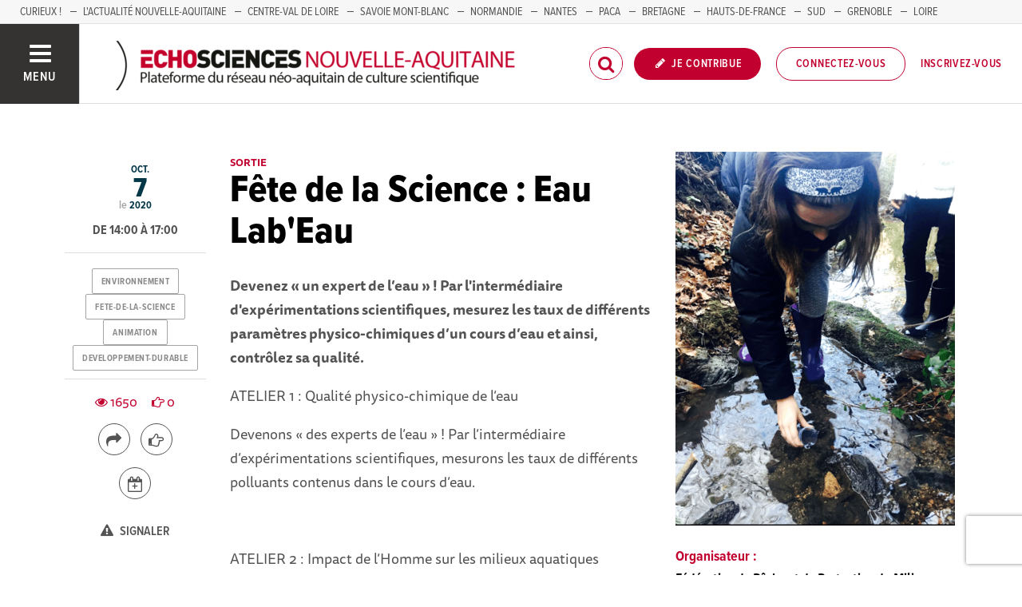

--- FILE ---
content_type: text/html; charset=utf-8
request_url: https://echosciences.nouvelle-aquitaine.science/evenements/eau-lab-eau
body_size: 48284
content:
<!DOCTYPE html>
<html>
  <head>
    <title>Fête de la Science : Eau Lab&#39;Eau | ECHOSCIENCES - Nouvelle-Aquitaine</title>

    
    <meta name="viewport" content="width=device-width, initial-scale=1">

    <script charset="utf-8">
      window.settings = {
        websocket_url: 'ws://echosciences.nouvelle-aquitaine.science:28080',
        main_color: "#c2002f",
        facebook_app_id: "203242130081595",
        rails_env: 'production',
        lightGalleryLicenseKey: "E84516FB-24544ED8-A98E2E9F-D8483FAA"
      };
      window.urls = {
        ads_path: '/annonces',
        documents_path: '/ressources',
        api_marks_path: '/api/marks',
        count_api_notifications_path: '/api/notifications/count',
        places_path: '/lieux',
        admin_places_path: '/admin/places',
        projects_path: '/projets',
        api_permissions_path: '/api/permissions',
        body_images_path: '/body_images'
      };
      window.i18n = {
        date: {
          month_names: ["janvier", "février", "mars", "avril", "mai", "juin", "juillet", "août", "septembre", "octobre", "novembre", "décembre"],
          day_names: ["dimanche", "lundi", "mardi", "mercredi", "jeudi", "vendredi", "samedi"],
          abbr_day_names: ["dim", "lun", "mar", "mer", "jeu", "ven", "sam"]
        }
      };
    </script>

    <script type="text/javascript" src="https://maps.googleapis.com/maps/api/js?libraries=places&v=3.45&key=AIzaSyDTKJObraiofblGHNBFIYAZEHkorJbuQuQ"></script>
    <link rel="stylesheet" media="all" href="/assets/application-5cf69704f9282c6c6805176bb2b10d09e2d8239bc2e0aa2f1c75bb4fe5688fc4.css" data-turbolinks-track="true" />
    <script src="/assets/application-8bec93b9065640aaee5fd72f1dde412d6e2a6cbb65282a9208ad5f4a7bada9aa.js" data-turbolinks-track="true"></script>

    <link href="/tenants/6/stylesheet.css" rel="stylesheet" type="text/css" />

    <link rel="shortcut icon" type="image/x-icon" href="/uploads/settings/images/favicon/1062433678/favicon.png" />

    <meta name="csrf-param" content="authenticity_token" />
<meta name="csrf-token" content="saxue1rXEUYPBDaUVjMVO1Q3lrYVS9CKq1hjxPhbGfaT3TiroSYtE/Aze1Qd412IGkm85XeMNR4m32PIEGj70Q==" />

    

      <meta property="fb:app_id" content="203242130081595" />
<meta property="og:title" content="Fête de la Science : Eau Lab&#39;Eau" />
  <meta property="og:image" content="https://echosciences.nouvelle-aquitaine.science/uploads/event/image/attachment/1005404543/lg_Enfants_en_animation__3_.png" />
<meta property="og:type" content="article" />
<meta property="og:description" content="Devenez « un expert de l’eau » ! Par l&#39;intermédiaire d&#39;expérimentations scientifiques, mesurez les taux de différents paramètres physico-chimiques..." />
<meta property="description" content="Devenez « un expert de l’eau » ! Par l&#39;intermédiaire d&#39;expérimentations scientifiques, mesurez les taux de différents paramètres physico-chimiques..." />




    

    <!-- loading typekit -->
    <link rel="stylesheet" href="https://use.typekit.net/pfm3vmo.css">

    <script type="text/javascript">
  var _paq = window._paq = window._paq || [];
  /* tracker methods like "setCustomDimension" should be called before "trackPageView" */
  _paq.push(['disableCookies']);
  _paq.push(['trackPageView']);
  _paq.push(['enableLinkTracking']);
  (function() {
    var u="//matomo.echosciences.com/";
    _paq.push(['setTrackerUrl', u+'matomo.php']);
    _paq.push(['setSiteId', '8']);
    var d=document, g=d.createElement('script'), s=d.getElementsByTagName('script')[0];
    g.async=true; g.src=u+'matomo.js'; s.parentNode.insertBefore(g,s);
  })();

  (function() {
    var previousPageUrl = null;
    addEventListener('page:load', function(event) {
      if (previousPageUrl) {
        _paq.push(['setReferrerUrl', previousPageUrl]);
        _paq.push(['setCustomUrl', window.location.href]);
        _paq.push(['setDocumentTitle', document.title]);
        if (event.data && event.data.timing) {
          _paq.push(['setGenerationTimeMs', event.data.timing.visitEnd - event.data.timing.visitStart]);
        }
        _paq.push(['trackPageView']);
      }
      previousPageUrl = window.location.href;
    });
  })();
</script>
  </head>
  <body data-controller="events" data-action="show">
    <div class="wrap-content ">

          <ul id="echo_header_link" class="headerLink">
      <li class="headerLink__item"><a target="_blank" href="https://www.curieux.live/">Curieux !</a></li>
      <li class="headerLink__item"><a target="_blank" href="https://actualite.nouvelle-aquitaine.science/">L&#39;Actualité Nouvelle-Aquitaine</a></li>
      <li class="headerLink__item"><a target="_blank" href="https://www.echosciences-centre-valdeloire.fr/">Centre-Val de Loire</a></li>
      <li class="headerLink__item"><a target="_blank" href="https://www.echosciences-savoie-mont-blanc.fr/">SAVOIE MONT-BLANC</a></li>
      <li class="headerLink__item"><a target="_blank" href="https://www.echosciences-normandie.fr/">Normandie</a></li>
      <li class="headerLink__item"><a target="_blank" href="https://www.echosciences-nantesmetropole.fr/">NANTES</a></li>
      <li class="headerLink__item"><a target="_blank" href="https://www.echosciences-paca.fr/">PACA</a></li>
      <li class="headerLink__item"><a target="_blank" href="https://www.echosciences-bretagne.bzh/">BRETAGNE</a></li>
      <li class="headerLink__item"><a target="_blank" href="https://www.echosciences-hauts-de-france.fr/">HAUTS-DE-FRANCE</a></li>
      <li class="headerLink__item"><a target="_blank" href="https://www.echosciences-sud.fr/">SUD</a></li>
      <li class="headerLink__item"><a target="_blank" href="https://www.echosciences-grenoble.fr/">GRENOBLE</a></li>
      <li class="headerLink__item"><a target="_blank" href="https://www.echosciences-loire.fr/">LOIRE</a></li>
  </ul>


      

        
  
<nav class="slide-menu" id="slide-menu">
  <div class="slide-menu__logo">
    <a href="/"><img alt="Echosciences" src="/uploads/settings/images/main_logo/1062433677/md_main_logo.png" /></a>
  </div>
  <div class="slide-menu__menu menu">
    <ul class="menu__list">
      <li class="menu__item"><a class="menu__link" href="/articles">Articles</a></li>
      <li class="menu__item"><a class="menu__link" href="/evenements">Agenda</a></li>
      <li class="menu__item"><a class="menu__link" href="/annonces">Annonces</a></li>
      <li class="menu__item"><a class="menu__link" href="/dossiers">Dossiers</a></li>
      <li class="menu__item"><a class="menu__link" href="/projets">Projets</a></li>
      <li class="menu__item"><a class="menu__link" href="/ressources">Ressources</a></li>
      <li class="menu__item"><a class="menu__link" href="/communautes">Communautés</a></li>
      <li class="menu__item"><a class="menu__link" href="/lieux">Annuaire des acteurs</a></li>
      <li class="menu__item"><a class="menu__link" href="/carte-des-echosciences">Carte des Echosciences</a></li>
    </ul>
  </div>
  <span data-behaviour="hide_if_user_signed_in">
    <div class="slide-menu__notes">
      <h4>Inscrivez-vous</h4>
      <p>
        Rejoignez les passionnés de sciences et technologies de votre territoire. Cela ne vous prendra que quelques instants.
      </p>
      <div class="text-center">
        <a class="button button--primary button--rounded m-t-md" href="/users/sign_up">Inscription</a>
      </div>
    </div>
  </span>
</nav>

<header class="header " id="echo_main_navbar">
  <div class="header__menu">
    <button class="button button--neutral upper" id="slideMenuToggle">
      <div class="button__icon--burger">
        <span class="bar bar--top"></span>
        <span class="bar bar--mid"></span>
        <span class="bar bar--bot"></span>
      </div>
      <span class="button__label">Menu</span>
    </button>
  </div>

  <div class="header__logo">
    <a href="/"><img alt="Echosciences" class="img-responsive inline-block" src="/uploads/settings/images/main_logo/1062433677/md_main_logo.png" /></a>
  </div>

  <div class="header__mobilenav hidden-tablet-up popover">
    <button class="mobilenav__profile button button--neutral popover__toggle">
      <i class="fa fa-ellipsis-h button__icon"></i>
    </button>
    <div class="popover__box wrapper">
      <ul class="menu__list">
        <li class="menu__item hidden-tablet-up">
          <a class="menu__link" href="/recherche">
            <i class="fa fa-search button__icon m-r-sm fa-lg"></i>
            <span class="button__label">Rechercher</span>
</a>        </li>
        <li class="menu__item hidden-smdesktop-up">
          <a class="menu__link" href="/nouvelle-contribution">
            <i class="fa fa-pencil button__icon m-r-sm fa-lg"></i>
            <span class="button__label">Contribuer</span>
</a>        </li>
        <div class="divider divider--center"></div>
        <li class="menu__item hidden-smdesktop-up">
          <a class="menu__link" href="/users/sign_up">
            <i class="fa fa-list button__icon m-r-sm fa-lg"></i>
            <span class="button__label">S'inscrire</span>
</a>        </li>
        <li class="menu__item">
          <a class="menu__link" href="/users/sign_in">
            <i class="fa fa-user button__icon m-r-sm fa-lg"></i>
            <span class="button__label">Se connecter</span>
</a>        </li>
      </ul>
    </div>
  </div>

  <div class="header__rightnav menu menu--horizontal">
    <ul class="menu__list">
      <form data-turbolinks-form="" class="hidden-phone-down form menu__item m-r-sm" action="/recherche" accept-charset="UTF-8" method="get"><input name="utf8" type="hidden" value="&#x2713;" />
        <input type="text" name="q" id="q" placeholder="Recherche" class="pure__input--rounded" />
        <button type="submit" class="search-icon"><i class="fa fa-search "></i></button>
</form>
      <span data-behaviour="show_if_user_signed_in" class="hidden">
        <li class="menu__item">
          <a class="hidden-tablet-down button button--rounded upper font-sbold button--primary" title="Je contribue" href="/nouvelle-contribution">
            <i class="fa fa-pencil button__icon m-r-none"></i>
            <span class="button__label ">Je contribue</span>
</a>        </li>
        <li class="menu__item popover">
          <button class="button button--neutral button--avatar popover__toggle hidden-phone-down">
            <span id="notifications_count" data-turbolinks-temporary class="notifications-counter hidden"></span>
            <img class="avatar avatar--md avatar--shadow avatar--border-primary" alt="Avatar" id="navbar_avatar_img" src="" />
          </button>

          <button class="mobilenav-profile-placeholder button button--neutral popover__toggle hidden-tablet-up"><i class="fa button__icon"></i></button>

          <div class="popover__box wrapper">
            <ul class="menu__list">
              <li class="menu__item hidden-tablet-up">
                <a class="menu__link" href="/recherche">
                  <i class="fa fa-search button__icon m-r-sm fa-lg"></i>
                  <span class="button__label">Rechercher</span>
</a>              </li>
              <li class="menu__item hidden-smdesktop-up">
                <a class="menu__link" href="/nouvelle-contribution">
                  <i class="fa fa-pencil button__icon m-r-sm fa-lg"></i>
                  <span class="button__label">Je contribue</span>
</a>              </li>
              <li class="menu__item">
                <a class="menu__link" href="/mon-espace">
                  <i class="fa fa-list button__icon m-r-sm fa-lg"></i>
                  <span class="button__label">Mon Echosciences</span>
</a>              </li>
              <li class="menu__item">
                <a class="menu__link" href="/mes-publications">
                  <i class="fa fa-book button__icon m-r-sm fa-lg"></i>
                  <span class="button__label">Mes publications</span>
</a>              </li>
              <li class="menu__item">
                <a class="menu__link" href="/mon-reseau">
                  <i class="fa fa-share-alt button__icon m-r-sm fa-lg"></i>
                  <span class="button__label">Mon réseau</span>
</a>              </li>
              <li class="menu__item">
                <a class="menu__link" href="/mes-favoris">
                  <i class="fa fa-thumbs-o-up button__icon m-r-sm fa-lg"></i>
                  <span class="button__label">Mes favoris</span>
</a>              </li>
              <li class="menu__item">
                <a class="menu__link" href="/mon-profil">
                  <i class="fa fa-user button__icon m-r-sm fa-lg"></i>
                  <span class="button__label">Mon profil</span>
</a>              </li>
              <li class="menu__item">
                <a class="menu__link" href="/notifications">
                  <i class="fa fa-bell button__icon m-r-sm fa-lg"></i>
                  <span class="button__label">Mes notifications</span>
</a>              </li>
              <div class="divider divider--center"></div>
              <li class="menu__item">
                <a class="menu__link" href="/mon-compte">
                  <i class="fa fa-pencil button__icon m-r-sm fa-lg"></i>
                  <span class="button__label">Mon compte</span>
</a>              </li>
              <li class="menu__item">
                <a class="menu__link hidden" data-behaviour="show-if-permitted" data-show-if-permitted="{&quot;type&quot;:&quot;Tenant&quot;,&quot;_action&quot;:&quot;admin&quot;,&quot;id&quot;:6}" href="/admin/parametres">
                  <i class="fa fa-dashboard button__icon m-r-sm fa-lg"></i>
                  <span class="button__label">Administration</span>
</a>              </li>
              <li class="menu__item">
                <a class="menu__link hidden" data-behaviour="show-if-permitted" data-show-if-permitted="{&quot;type&quot;:&quot;Tenant&quot;,&quot;_action&quot;:&quot;index&quot;}" href="/super_admin/tenants">
                  <i class="fa fa-cloud button__icon m-r-sm fa-lg"></i>
                  <span class="button__label">Super-admin</span>
</a>              </li>
              <li class="menu__item">
                <a class="menu__link hidden" data-behaviour="show-if-permitted" data-show-if-permitted="{&quot;type&quot;:&quot;Tenant&quot;,&quot;_action&quot;:&quot;stats&quot;}" href="/stats/publications">
                  <i class="fa fa-bar-chart button__icon m-r-sm fa-lg"></i>
                  <span class="button__label">Statistiques</span>
</a>              </li>
              <li class="menu__item">
                <a class="menu__link hidden" data-behaviour="show-if-permitted" data-show-if-permitted="{&quot;type&quot;:&quot;Tenant&quot;,&quot;_action&quot;:&quot;open_data_coordinator&quot;,&quot;id&quot;:6}" href="/open_data/imports">
                  <i class="fa fa-cubes button__icon m-r-sm fa-lg"></i>
                  <span class="button__label">Open Data</span>
</a>              </li>
              <li class="menu__item">
                <a class="menu__link hidden" data-behaviour="show-if-permitted" data-show-if-permitted="{&quot;type&quot;:&quot;Role&quot;,&quot;_action&quot;:&quot;multi_publisher&quot;}" href="/multi_publisher/publications">
                  <i class="fa fa-edit button__icon m-r-sm fa-lg"></i>
                  <span class="button__label">Multi-publications</span>
</a>              </li>
              <li class="menu__item">
                <a class="menu__link hidden" data-behaviour="show-if-permitted" data-show-if-permitted="{&quot;type&quot;:&quot;Role&quot;,&quot;_action&quot;:&quot;global_tenant_editor&quot;}" href="/global_tenant_editor/publications">
                  <i class="fa fa-flag button__icon m-r-sm fa-lg"></i>
                  <span class="button__label">Echosciences France</span>
</a>              </li>
              <li class="menu__item">
                <a class="menu__link" rel="nofollow" data-method="delete" href="/users/sign_out">
                  <i class="fa fa-sign-out button__icon m-r-sm fa-lg"></i>
                  <span class="button__label">Se déconnecter</span>
</a>              </li>
            </ul>
          </div>
        </li>
      </span>

      <span data-behaviour="hide_if_user_signed_in" class="hidden-phone-down">
        <li class="menu__item hidden-tablet-down">
          <a class="button button--rounded upper font-sbold button--primary" title="Je contribue" href="/nouvelle-contribution">
            <i class="fa fa-pencil button__icon m-r-none"></i>
            <span class="button__label ">Je contribue</span>
</a>        </li>
        <li class="menu__item popover hidden-desktop-up">
          <button class="button button--circle button--primary popover__toggle">
            <i class="fa fa-ellipsis-h hidden-smdesktop-up"></i>
            <i class="fa fa-user hidden-tablet-down"></i>
          </button>
          <div class="popover__box wrapper">
            <ul class="menu__list">
              <li class="menu__item hidden-smdesktop-up">
                <a class="menu__link" href="/nouvelle-contribution">
                  <i class="fa fa-pencil button__icon m-r-sm fa-lg"></i>
                  <span class="button__label">Contribuer</span>
</a>              </li>
              <div class="divider divider--center hidden-smdesktop-up"></div>
              <li class="menu__item">
                <a class="menu__link" href="/users/sign_up">
                  <i class="fa fa-list button__icon m-r-sm fa-lg"></i>
                  <span class="button__label">S'inscrire</span>
</a>              </li>
              <li class="menu__item">
                <a class="menu__link" href="/users/sign_in">
                  <i class="fa fa-user button__icon m-r-sm fa-lg"></i>
                  <span class="button__label">Se connecter</span>
</a>              </li>
            </ul>
          </div>
        </li>
        <li class="menu__item hidden-smdesktop-down"><a class="button primary-color button--outline button--outline-primary button--rounded upper" href="/users/sign_in">Connectez-vous</a></li>
        <li class="menu__item hidden-smdesktop-down"><a class="button button--neutral primary-color" href="/users/sign_up">Inscrivez-vous</a></li>
      </span>
    </ul>
  </div>
</header>



      <div class="main-content">

        


  





<div id="event:1018381277" class="event-show grid_1-3-2 container-fluid">
  <!--
  -->

  <main>
    <small class="upper primary-color font-sbold">Sortie</small>
    <h1 class="m-t-none">Fête de la Science : Eau Lab&#39;Eau</h1>
    <div class="publication__body">
      <p><strong>Devenez « un expert de l’eau » ! Par l'intermédiaire d'expérimentations scientifiques, mesurez les taux de différents paramètres physico-chimiques d’un cours d’eau et ainsi, contrôlez sa qualité.</strong></p>
<p><strong></strong></p>
<p>ATELIER 1 : Qualité physico-chimique de l’eau<br></p>
<p>Devenons « des experts de l’eau » ! Par l’intermédiaire d’expérimentations scientifiques, mesurons les taux de différents polluants contenus dans le cours d’eau.</p>
<p><br></p>
<p>ATELIER 2 : Impact de l’Homme sur les milieux aquatiques</p>
<p>Intéressons-nous aux impacts physiques et chimiques de l’Homme sur l’eau, aux différents types de pollutions et aux solutions pour y remédier.</p>
<p>Les êtres vivants aquatiques sont plus ou moins résistants aux pollutions et aux perturbations d’origines humaines en fonction de leurs exigences et de leur capacité d’adaptation aux conditions du milieu. L’observation de la présence de certaines espèces dans l’eau, notamment des macro-invertébrés, de leur quantité et de leur diversité permet de déterminer la qualité de l’eau et la nécessité de proposer des mesures de protection spécifiques. Au travers de cette thématique, nous proposons au grand public de comprendre que l’on peut évaluer la qualité de l’eau par l’observation de la présence ou l’absence de certains invertébrés.</p>
<p>ATELIER 3 : Qualité de l’eau par un IBGN</p>
<p>Au fil d’un cours d’eau, découvrons la faune aquatique d’eau douce en observant et en identifiant des petites bêtes afin de réaliser un IBGN (Indice Biologique Global Normalisé). Préservation, spécificités et richesses du milieu seront abordées.</p>
    </div>
  </main>

  <aside>
    <img class="img-responsive" src="/uploads/event/image/attachment/1005404543/xl_Enfants_en_animation__3_.png" />

      <div class="event__organizer m-t-lg">
        <h5 class="primary-color m-b-xs">Organisateur :</h5>
        <address class="font-size-small">
          <b>Fédération de Pêche et de Protection du Milieu Aquatique de la Gironde</b><br/>
          0556925948<br/>
          <a href="mailto:emilie.denis@peche33.com">emilie.denis@peche33.com</a><br/>
          <a href=""></a><br/>
        </address>
      </div>

      <div class="event__place m-t-lg">
        <h5 class="primary-color m-b-xs">Lieu :</h5>
        <address class="font-size-small">
          <b>
              Prieuré de Cayac
          </b>
          <br/>
          33170 Gradignan, France<br/>
        </address>
      </div>

      <div class="event__pricing m-t-lg">
        <h5 class="primary-color m-b-xs">Tarifs :</h5>
        <p class="m-t-none font-size-small"><p>Gratuit</p></p>
      </div>



    <div id="author:1018334834" class="m-t-md">
      <span data-locator="author_follow_buttons" class="pull-right">
        

<form class="new_follow" id="new_follow" action="/follows?change=author%3A1018334834&amp;redirect_to=%2Fevenements%2Feau-lab-eau" accept-charset="UTF-8" data-remote="true" method="post"><input name="utf8" type="hidden" value="&#x2713;" /><input type="hidden" name="authenticity_token" value="2m7ONnD8cWoI1wjer6G34S05FpiZ5QPh9uzjIdWi3k74H5jmiw1NP/fgRR7kcf9SY0c8y/si5nV7a+MtPZE8aQ==" />
  <input value="1018334834" type="hidden" name="follow[followable_id]" id="follow_followable_id" />
  <input value="User" type="hidden" name="follow[followable_type]" id="follow_followable_type" />
  <input type="submit" name="commit" value="Suivre" class="hidden button button--primary button--rounded" data-behaviour="start_follow" data-disable-with="Suivre" />
</form>
        
<form class="button_to" method="post" action="/follows/stop_follow?change=author%3A1018334834&amp;followable_id=1018334834&amp;followable_type=User&amp;redirect_to=%2Fevenements%2Feau-lab-eau" data-remote="true"><input type="hidden" name="_method" value="delete" /><input class="hidden button primary-color button--outline button--outline-primary button--rounded" data-behaviour="stop_follow" type="submit" value="Ne plus suivre" /><input type="hidden" name="authenticity_token" value="QCPr6WATjAv+dj/Sytiqa75aaF5/vrbbXddmSWLXqzViUr05m+KwXgFBchKBCOLY8CRCDR15U0/QUGZFiuRJEg==" /></form>

      </span>
      
<div class="profile">
  <a class="profile__picture" href="/membres/emilie-denis">
    <img class="avatar avatar--sm avatar--border-white avatar--shadow" src="/uploads/user/1018334834/avatar/sm_avatar.png" />
</a>    <div class="profile__aside">
      <div class="profile__name upper"><a class="third-color" href="/membres/emilie-denis">Emilie DENIS</a></div>
    </div>
</div>


    </div>

  </aside>

  <div class="infos p-t-md">

    <div class="dates block text-center">
        <span class="date__prefix">le</span>

      <div class="date">
        <span class="date__month">oct.</span>
        <span class="date__day-number">7</span>
        <span class="date__year">2020</span>
      </div>

    </div>

      <p class="date__hours">
        De 14:00 à 17:00
      </p>

      <div class="publication__tags text-center">
        
<ul class="tag__list">
    <li class="tag__item"><a class="button button--tag" title="environnement" href="https://echosciences.nouvelle-aquitaine.science/tags/environnement">environnement</a></li>
    <li class="tag__item"><a class="button button--tag" title="fete-de-la-science" href="https://echosciences.nouvelle-aquitaine.science/tags/fete-de-la-science">fete-de-la-science</a></li>
    <li class="tag__item"><a class="button button--tag" title="animation" href="https://echosciences.nouvelle-aquitaine.science/tags/animation">animation</a></li>
    <li class="tag__item"><a class="button button--tag" title="developpement-durable" href="https://echosciences.nouvelle-aquitaine.science/tags/developpement-durable">developpement-durable</a></li>
</ul>

      </div>

    <div class="text-center m-t-md">

      <div class="social-counters m-b-md">
        <span class="primary-color m-r-md"><i class="fa fa-eye "></i>&nbsp;1650</span>
        <span class="primary-color"><i class="fa fa-hand-o-right "></i>&nbsp;0</span>
      </div>

      <div class="m-t-md m-b-md">
        <div class="popover popover--bottom m-b">
          <button class="button popover__toggle button--outline button--circle tooltip-custom tooltip--top tooltip--center" data-tooltip="Je partage">
            <i class="button__icon fa fa-share fa-lg"></i>
          </button>
          <div class="popover__box wrapper text-left">
            <div class="m-b-sm"><a data-behaviour="twitter-tweet-link" href="https://twitter.com/intent/tweet?url=https://echosciences.nouvelle-aquitaine.science/evenements/eau-lab-eau&text=Fête de la Science : Eau Lab&#39;Eau" class="third-color"><i class="fa fa-twitter m-r-sm"></i>Partager sur twitter</a>
</div>
            <div><a data-behaviour="facebook-share-link" href="https://www.facebook.com/share.php?u=https://echosciences.nouvelle-aquitaine.science/evenements/eau-lab-eau" class="third-color"><i class="fa fa-facebook m-l-xs m-r-sm"></i>Partager sur facebook</a>



</div>
          </div>
        </div>

        <div data-locator="event_like_buttons" class="m-b-md m-l-sm inline-block">
          

<form class="new_like" id="new_like" action="/likes?change=event%3A1018381277&amp;redirect_to=%2Fevenements%2Feau-lab-eau" accept-charset="UTF-8" data-remote="true" method="post"><input name="utf8" type="hidden" value="&#x2713;" /><input type="hidden" name="authenticity_token" value="MBRbOxR5Gzfapi8BtpHoSLV22aAd6Vb+WVmINVzfGSwSZQ3r74gnYiWRYsH9QaD7+wjz838us2rU3og5tOz7Cw==" />
  <input value="1018381277" type="hidden" name="like[likeable_id]" id="like_likeable_id" />
  <input value="Event" type="hidden" name="like[likeable_type]" id="like_likeable_type" />
  <button name="button" type="submit" class="button button--outline button--circle hidden tooltip--top tooltip--center" title="Recommander" data-behaviour="like" data-tooltip="J&#39;y vais !">
    <i class="button__icon fa fa-hand-o-right fa-lg"></i>
</button></form>
          

<form class="button_to" method="post" action="/likes/unlike?change=event%3A1018381277&amp;likeable_id=1018381277&amp;likeable_type=Event&amp;redirect_to=%2Fevenements%2Feau-lab-eau" data-remote="true"><input type="hidden" name="_method" value="delete" /><button class="button button--outline button--circle primary-color hidden tooltip--top tooltip--center" title="Ne plus recommander" data-behaviour="unlike" data-tooltip="Je n&#39;y vais plus !" rel="nofollow" type="submit">
  <i class="button__icon fa fa-hand-paper-o fa-lg"></i>
</button><input type="hidden" name="authenticity_token" value="f9nqXn/1XMcdHCqkqHmfvB0gcnYqdH4F0b1d5XEY+CBdqLyOhARgkuIrZ2TjqdcPU15YJUizm5FcOl3pmSsaBw==" /></form>
        </div>

        <div>
          
<a style="display: none;" class="button button--neutral tooltip--top tooltip--center" title="Repérer" data-behaviour="show_if_current_user" data-tooltip="Repérer la publication" data-remote="true" href="/marks?id=1018381277&amp;type=Event">
  <span class="button button--outline button--circle m-l-sm">
    <i class="button__icon fa fa-binoculars fa-lg"></i>
  </span>
</a>

          <div class="popover popover--bottom m-b">
            <button class="button button--neutral popover__toggle tooltip-custom tooltip--top tooltip--center" data-tooltip="J'importe l'événement">
            <span class="button button--outline button--circle m-l-sm m-r-sm" title="Importer">
              <i class="button__icon fa fa-calendar-plus-o fa-lg"></i>
            </span>
            </button>
            <div class="popover__box wrapper">
              <div class="m-b-sm"><a class="text-third" href="/evenements/eau-lab-eau/ical.ics">Importer dans ICal</a></div>
              <div><a target="_blank" class="text-third" href="http://www.google.com/calendar/event?action=TEMPLATE&amp;location=33170%20Gradignan%2C%20France&amp;text=F%C3%AAte%20de%20la%20Science%20%3A%20Eau%20Lab%27Eau&amp;dates=20201007T120000Z/20201007T150000Z&amp;details=Devenez%20%C2%AB%20un%20expert%20de%20l%E2%80%99eau%20%C2%BB%20%21%20Par%20l%27interm%C3%A9diaire%20d%27exp%C3%A9rimentations%20scientifiques%2C%20mesurez%20les%20taux%20de%20diff%C3%A9rents%20param%C3%A8tres%20physico-chimiques...">Importer dans Google Calendar</a></div>
            </div>
          </div>
        </div>
      </div>

      <div class="m-b-sm"><a class="button button--neutral hidden" data-behaviour="show-if-permitted" data-show-if-permitted="{&quot;type&quot;:&quot;Event&quot;,&quot;id&quot;:1018381277,&quot;_action&quot;:&quot;edit&quot;}" href="/evenements/eau-lab-eau/edition"><i class="fa fa-edit m-r-xs"></i> Éditer</a>

<a class="button button--neutral hidden m-l-md" data-behaviour="show-if-permitted" data-show-if-permitted="{&quot;type&quot;:&quot;Event&quot;,&quot;id&quot;:1018381277,&quot;_action&quot;:&quot;destroy&quot;}" data-confirm="Êtes-vous sûr de vouloir supprimer cette publication ?" rel="nofollow" data-method="delete" href="/evenements/eau-lab-eau?redirect_to=%2F"><i class="fa fa-trash-o m-r-xs"></i> Supprimer</a></div>
      <div class=""><div class="text-center inline-block">
  <small><button class="button button--neutral" onclick="setRedirectCookieAndOpenLoginRequiredModal()" data-toggle="modal" data-target=""><i class="fa fa-warning m-r-xs"></i> Signaler</button></small>
</div>
</div>
    </div>

  </div>
</div>

<div class="divider divider--full divider--light divider--gray m-b-0 m-t-xl"></div>

<div id="map" style="width: 100%; height: 550px" class="map-adaptative-height">
</div>
<script>
//<![CDATA[

  window.eventPosition = { lat: 44.7693026, lng: -0.6156794 }

//]]>
</script>

<section class="publication__connexion">
  <div class="container-fluid">
    <div class="row m-b-o">
      <div class="col-tablet-8 col-tablet-offset-2 p-t-lg p-b-xl">
        <h4 class="h6 upper">Les contenus partageant les mêmes tags</h4>
        <div class="divider divider--full divider--light divider--gray"></div>
        <div class="posts">
          


    <div class="post post--medium " id="event:1018442549">
        <div class="post__head">
          <div class="post__tags">
            
<ul class="tag__list">
    <li class="tag__item"><a class="button button--tag" title="animation" href="https://www.echosciences-bfc.fr/tags/animation">animation</a></li>
    <li class="tag__item"><a class="button button--tag" title="mediation-scientifique" href="https://www.echosciences-bfc.fr/tags/mediation-scientifique">mediation-scientifique</a></li>
</ul>

          </div>
          <div class="post__author">
            <div class="profile">
              <div class="profile__image">
                <a class="profile__picture" href="https://www.echosciences-bfc.fr/membres/romain-vadot">
                  <img class="avatar avatar--sm avatar--border-white avatar--shadow" src="/uploads/user/1018345173/avatar/sm_avatar.png" />
</a>              </div>
              <div class="profile__aside">
                <a class="primary-color" href="https://www.echosciences-bfc.fr/membres/romain-vadot">Jardin de l&#39;Arquebuse</a>
                <span class="marked-label m-l-sm tooltip-custom tooltip--top tooltip--center" data-behaviour="show_if_marked_by_blog" style="display: none;" data-tooltip="Repéré par la communauté">
  <i class="fa fa-binoculars m-r-xs"></i><span>Repéré</span>
</span>

                <div class="profile__sub light-grey-color"><span class="font-sbold">événement</span> publié le
                  <span class="profile__date">21/01/2026</span>

                </div>
              </div>
            </div>
          </div>
        </div>

          <div class="post__aside">
            <div class="post__date">
              <div class="date">
                <span class="date__month">fév.</span>
                <span class="date__day-number">9</span>
                <span class="date__year">2026</span>
              </div>
            </div>
              <a href="https://www.google.fr/maps/place/1+Avenue+Albert+1er,+Dijon,+France" target="_blank" class="post__place hidden-tablet-down">
                <i class="fa fa-map-marker"></i>
              </a>
          </div>


        <div class="post__body">
            <div class="post__view-counter pull-right">
              
              
            </div>
          <a href="https://www.echosciences-bfc.fr/evenements/secrets-d-hiver-au-jardin-de-l-arquebuse-quand-la-nature-se-repose-la-curiosite-s-eveille">
            <h2 class="post__title h3"> Secrets d’hiver au Jardin de l’Arquebuse…  Quand la nature se repose, la curiosité s’éveille.</h2>
            <p class="post__text">Animations et balades proposées du lundi 9 au vendredi 20 février 2026  Pendant les vacances d’hiver, au Jardin de l’Arquebuse petits et grands...</p>
</a>        </div>
    </div>
    <div class="post post--medium " id="event:1018442541">
        <div class="post__head">
          <div class="post__tags">
            
<ul class="tag__list">
    <li class="tag__item"><a class="button button--tag" title="rallye-jeu" href="https://www.sciences-en-occitanie.fr/tags/rallye-jeu">rallye-jeu</a></li>
    <li class="tag__item"><a class="button button--tag" title="patrimoine" href="https://www.sciences-en-occitanie.fr/tags/patrimoine">patrimoine</a></li>
</ul>

          </div>
          <div class="post__author">
            <div class="profile">
              <div class="profile__image">
                <a class="profile__picture" href="https://www.sciences-en-occitanie.fr/membres/lucile-neaud">
                  <img class="avatar avatar--sm avatar--border-white avatar--shadow" src="/uploads/user/1018360951/avatar/sm_avatar.png" />
</a>              </div>
              <div class="profile__aside">
                <a class="primary-color" href="https://www.sciences-en-occitanie.fr/membres/lucile-neaud">Lucile Neaud</a>
                <span class="marked-label m-l-sm tooltip-custom tooltip--top tooltip--center" data-behaviour="show_if_marked_by_blog" style="display: none;" data-tooltip="Repéré par la communauté">
  <i class="fa fa-binoculars m-r-xs"></i><span>Repéré</span>
</span>

                <div class="profile__sub light-grey-color"><span class="font-sbold">événement</span> publié le
                  <span class="profile__date">20/01/2026</span>

                </div>
              </div>
            </div>
          </div>
        </div>

          <div class="post__aside">
            <div class="post__date">
              <div class="date">
                <span class="date__month">mars</span>
                <span class="date__day-number">21</span>
                <span class="date__year">2026</span>
              </div>
            </div>
              <a href="https://www.google.fr/maps/place/Sommières,+France" target="_blank" class="post__place hidden-tablet-down">
                <i class="fa fa-map-marker"></i>
              </a>
          </div>

          <div class="post__img">
            <a href="https://www.sciences-en-occitanie.fr/evenements/rallye-decouverte-de-sommieres-1">
              <img src="/uploads/event/image/attachment/1005553220/lg_Sommi%C3%A8res.jpg" />
</a>          </div>

        <div class="post__body">
            <div class="post__view-counter pull-right">
              <span class="primary-color m-r-md"><i class="fa fa-eye "></i>&nbsp;14</span>
              
            </div>
          <a href="https://www.sciences-en-occitanie.fr/evenements/rallye-decouverte-de-sommieres-1">
            <h2 class="post__title h3">Rallye découverte de Sommières (fin mars)</h2>
            <p class="post__text">Découvrez la ville de Sommières et son riche patrimoine architectural de manière ludique. Résolvez les énigmes, étudiez le plan, observez votre...</p>
</a>        </div>
    </div>
    <div class="post post--medium " id="event:1018442540">
        <div class="post__head">
          <div class="post__tags">
            
<ul class="tag__list">
    <li class="tag__item"><a class="button button--tag" title="animation" href="https://www.sciences-en-occitanie.fr/tags/animation">animation</a></li>
    <li class="tag__item"><a class="button button--tag" title="rallye-jeu" href="https://www.sciences-en-occitanie.fr/tags/rallye-jeu">rallye-jeu</a></li>
</ul>

          </div>
          <div class="post__author">
            <div class="profile">
              <div class="profile__image">
                <a class="profile__picture" href="https://www.sciences-en-occitanie.fr/membres/lucile-neaud">
                  <img class="avatar avatar--sm avatar--border-white avatar--shadow" src="/uploads/user/1018360951/avatar/sm_avatar.png" />
</a>              </div>
              <div class="profile__aside">
                <a class="primary-color" href="https://www.sciences-en-occitanie.fr/membres/lucile-neaud">Lucile Neaud</a>
                <span class="marked-label m-l-sm tooltip-custom tooltip--top tooltip--center" data-behaviour="show_if_marked_by_blog" style="display: none;" data-tooltip="Repéré par la communauté">
  <i class="fa fa-binoculars m-r-xs"></i><span>Repéré</span>
</span>

                <div class="profile__sub light-grey-color"><span class="font-sbold">événement</span> publié le
                  <span class="profile__date">20/01/2026</span>

                </div>
              </div>
            </div>
          </div>
        </div>

          <div class="post__aside">
            <div class="post__date">
              <div class="date">
                <span class="date__month">mars</span>
                <span class="date__day-number">7</span>
                <span class="date__year">2026</span>
              </div>
            </div>
              <a href="https://www.google.fr/maps/place/Sommières,+France" target="_blank" class="post__place hidden-tablet-down">
                <i class="fa fa-map-marker"></i>
              </a>
          </div>

          <div class="post__img">
            <a href="https://www.sciences-en-occitanie.fr/evenements/rallye-decouverte-de-sommieres">
              <img src="/uploads/event/image/attachment/1005553218/lg_Sommi%C3%A8res.jpg" />
</a>          </div>

        <div class="post__body">
            <div class="post__view-counter pull-right">
              <span class="primary-color m-r-md"><i class="fa fa-eye "></i>&nbsp;16</span>
              
            </div>
          <a href="https://www.sciences-en-occitanie.fr/evenements/rallye-decouverte-de-sommieres">
            <h2 class="post__title h3">Rallye Découverte de Sommières (début mars)</h2>
            <p class="post__text">Découvrez la ville de Sommières et son riche patrimoine architectural de manière ludique. Résolvez les énigmes, étudiez le plan, observez votre...</p>
</a>        </div>
    </div>

        </div>
      </div>
    </div>
  </div>
</section>

<div id="report-abuse-modal" class="modal fade text-left" tabindex="-1" role="dialog" aria-labelledby="modal_report_abuse_title" aria-hidden="true" data-behaviour="focus_on_shown" data-focus-on-shown="#abuse_report_name">
  <div class="modal-dialog modal-md m-t-xl" role="document">
    <div class="modal-content">
      <div class="modal-header">
        <button type="button" class="close" data-dismiss="modal" aria-label="Close"><span aria-hidden="true">&times;</span></button>
        <h4 class="modal-title text-center" id="modal_report_abuse_title">Signalement du contenu</h4>
      </div>
      <div class="modal-body p-b-lg">
        <form id="form_new_abuse_report" class="form form--stacked" action="/abuse_reports" accept-charset="UTF-8" method="post"><input name="utf8" type="hidden" value="&#x2713;" /><input type="hidden" name="authenticity_token" value="nm5cLYwz2EgsGsIkTuGhufVQ54Xjt6rjX1oWN4SDi5K8Hwr9d8LkHdMtj+QFMekKuy7N1oFwT3fS3RY7bLBptQ==" />
          <input type="hidden" name="abuse_report[subject_type]" id="abuse_report_subject_type" value="Event" />
          <input type="hidden" name="abuse_report[subject_id]" id="abuse_report_subject_id" value="1018381277" />
          <label for="Votre_message">Votre message</label>
          <textarea name="abuse_report[text]" id="abuse_report_text" placeholder="Explications..." required="required">
</textarea>

          <div class="text-center m-t-md">
            <button name="button" type="submit" class="button button--rounded button--primary" id="report-abuse-submit-btn">Signaler</button>
          </div>
</form>        </div>
    </div>
  </div>
</div>


          <script>
//<![CDATA[

            window.currentUser = {
              id: ""
            };
            window.currentTenant = {
              id: 6
            };

//]]>
</script>      </div>


      

          <footer class="footer">

    <div class="footer__socials">
      <div class="container-fluid">
        <div class="row">
          <div class="col-tablet-6">
              <form class="new_newsletter_subscriber" id="new_newsletter_subscriber" action="/abonnements-newsletter" accept-charset="UTF-8" method="post"><input name="utf8" type="hidden" value="&#x2713;" /><input type="hidden" name="authenticity_token" value="7hWGgKlDt+5mmEIpaifLydX+fX7F7NbMo4Ib8kvWUFhtiSuwL9vYRxHnPaakYC/Ahydrn52DQKeL8l4oiLAsSg==" />
                <input placeholder="Pour capter les derniers échos, inscrivez-vous à la newsletter" required="required" type="email" name="newsletter_subscriber[email]" id="newsletter_subscriber_email" />
                <div data-size="invisible" data-sitekey="6Ldkf1YdAAAAAFrScMN-JGpCnnC39q1G1g_6pmSz" data-callback="submitInvisibleRecaptchaNewsletterForm" class="g-recaptcha "></div>

                <button name="button" type="button" class="button button--primary" id="new-newsletter-subscriber-submit-btn">C&#39;est parti !</button>
</form>          </div>
          <div class="col-tablet-6 footer__socials-icons">
            <span class="follow-us-label hidden-tablet-down font-sbold text-black-light">Suivez-nous</span>
              <a class="button button--neutral" href="https://www.facebook.com/EchoSciNA/" target="_blank">
                <span class="button button--primary button--circle">
                  <i class="button__icon fa fa-facebook"></i>
                </span>
                <!-- <span class="button__label m-l-xs">Facebook</span> -->
              </a>




          </div>
        </div>

      </div>
    </div>

    <div class="footer__logos text-center">
      <div class="container-fluid">
        <div class="row">
          <div class="col-tablet-12">
            <h4 class="text-black-light">Plateforme mise en place par</h4>

              <a class="no-hover" href="https://www.nouvelle-aquitaine.fr/">
                <img src="/uploads/logo/attachment/132371844/logo_na_horiz_QUADRI_2019.png" />
</a>              <a class="no-hover" href="http://www.cap-sciences.net/">
                <img src="/uploads/logo/attachment/132371473/LOGO-CS-H-RVB-01-e1649092020560.png" />
</a>              <a class="no-hover" href="https://recreasciences.com/">
                <img src="/uploads/logo/attachment/132371688/logo-purple-baseline_3x.png" />
</a>              <a class="no-hover" href="https://www.scienceodyssee.fr/lacqodyssee">
                <img src="/uploads/logo/attachment/132371669/LOGO.png-2.png" />
</a>              <a class="no-hover" href="http://emf.fr">
                <img src="/uploads/logo/attachment/132371477/Logotype-filet-noir-Sans-Poitiers-web.png" />
</a>          </div>
        </div>
      </div>
    </div>

    <div class="footer__legals">
      <div class="container-fluid">
        <div class="row">
          <div class="col-tablet-6">
            <p class="">
              Partager, découvrir, rentrer en contact : Echosciences Nouvelle-Aquitaine est le réseau social des acteurs de la culture scientifique, technique et industrielle de la région. 
            </p>
          </div>
          <div class="col-tablet-6">
            <p class="fl-right">
              <a href="/mentions-legales">Mentions légales</a>
              &nbsp;&nbsp;|&nbsp;&nbsp;&nbsp;<a href="/politique-de-confidentialite">Politique de confidentialité</a>
              &nbsp;&nbsp;|&nbsp;&nbsp;&nbsp;<a target="_blank" href="/uploads/settings/pdf/1062433674/CGU_Echosciences_2025.pdf">CGU</a>
              &nbsp;&nbsp;|&nbsp;&nbsp;&nbsp;<a target="_blank" href="/Ligne_editoriale_Echosciences_2025.pdf">Ligne éditoriale</a>
            </p>
          </div>
        </div>
      </div>
    </div>
  </footer>

    </div>


    <div id="modal-login-required" class="modal fade" tabindex="-1" role="dialog" aria-labelledby="modalloginrequired" aria-hidden="true">
      <div class="modal-dialog modal-md m-t-xl" role="document">
        <div class="modal-content">
          <div class="modal-header">
            <button type="button" class="close" data-dismiss="modal" aria-label="Close"><span aria-hidden="true">&times;</span></button>
            <h4 class="modal-title text-center" id="modalloginrequired">Vous devez être connecté</h4>
          </div>
          <div class="modal-body text-center p-b-lg">
            <p class="m-b-lg">Identifiez-vous pour profiter de toutes les fonctionnalités d'Echosciences</p>
            <a class="button primary-color button--outline button--outline-primary button--rounded" href="/users/sign_in">Connectez-vous</a>
            <p><strong>OU</strong></p>
            <a class="button button--info button--rounded m-b-lg" href="/users/sign_up">Inscrivez-vous</a>
          </div>
        </div>
      </div>
    </div>

    <div id="modal-container"></div>

      <script type="text/javascript" data-turbolinks-eval="always">
    var windowVars = [
      'axeptioSDK',
      '__axeptioSDK',
      '_axcb',
      'axeptioSettings',
      'axeptioBuildTimestamp',
      'axeptioHandleVendors',
      'openAxeptioCookies',
      'showAxeptioButton',
      'hideAxeptioButton',
      'sdkSingletonInstance'
    ];

    windowVars.forEach(function(varName) {
    delete window[varName];
    });

    window.axeptioSettings = {
      clientId: "60d02886c1e7697dcd1e28a0",
      cookiesVersion: "echosciences-nouvelle-aquitaine"
    };

    (function(d, s) {
      var t = d.getElementsByTagName(s)[0], e = d.createElement(s);
      e.async = true; e.src = "//static.axept.io/sdk.js";
      t.parentNode.insertBefore(e, t);
    })(document, "script");

    void 0 === window._axcb && (window._axcb = []);

    window._axcb.push(function(axeptio) {
      axeptio.on("cookies:complete", function(choices) {
        window.dispatchEvent(new Event('axeptio:cookies:complete'));
      });
    });

    // window._axcb.push(function(axeptio) {
    //   axeptio.on("consent:saved", function(choices) {
    //     console.log('consent:saved');
    //   });
    // });

    window._axcb.push(function(axeptio) {
      axeptio.on("close", function(choices) {
        window.location.reload();
      });
    });
  </script>

      <script async src="https://www.googletagmanager.com/gtag/js?id=G-X7WXKBJQLS" data-turbolinks-eval="always"></script>
  <script>
    window.dataLayer = window.dataLayer || [];
    function gtag(){dataLayer.push(arguments);}
    gtag('js', new Date());

    if (window.axeptioSDK) {
      init_ga();          
    }
    else {
      window.addEventListener('axeptio:cookies:complete', function(){
        init_ga();
      }, { once: true });
    }    

    function init_ga() {
      if (window.axeptioSDK.userPreferencesManager.choices.google_analytics) {
        gtag('config', 'G-X7WXKBJQLS');
      } 
    }
  </script>


    <script src="https://www.recaptcha.net/recaptcha/api.js?onload=onRecaptchaLoadCallback&render=explicit" async="" defer=""></script>
  </body>
</html>


--- FILE ---
content_type: text/css; charset=utf-8
request_url: https://echosciences.nouvelle-aquitaine.science/tenants/6/stylesheet.css
body_size: 6349
content:
html.turbolinks-progress-bar::before{background-color:#c2002f !important}.rx-button-toolbar:hover,.rx-popup-stack-item:hover,.rx-button-topbar:hover{background-color:#c2002f}.rx-form-button-primary{background-color:#c2002f;border-color:#c2002f}.rx-form-button-primary:focus,.rx-form-button-primary:hover{background-color:#8f0023}.rx-editor-container a{color:#c2002f}.rx-editor-container a:focus,.rx-editor-container a:hover{border-color:#c2002f;color:#5c0016}.rx-context .rx-button:hover,.rx-context .rx-button:focus{background-color:#c2002f}.heading-border-top,.heading-border-bottom{color:#c2002f;border-color:#c2002f}.divider::before{background:#c2002f}.bg-hover-effect:hover,.bg-hover-effect.hover{background-color:rgba(194,0,47,0.6)}.cube1,.cube2{background-color:#c2002f}.header .header__mobilenav .mobilenav__search .fa,.header .header__mobilenav .mobilenav__profile .fa{color:#c2002f}.header .header__rightnav .form input{border-color:#c2002f}.header .header__rightnav .form .search-icon{color:#c2002f}.header .header__rightnav .notifications-counter{background:#043849}.headerLink a:hover,.headerLink a.active{color:#c2002f}.footer .footer__socials .new_newsletter_subscriber input[type="email"]:focus{border-color:#c2002f}.footer .footer__legals,.footer .footer__legals p{color:#c2002f}.container-fixed__left::-webkit-scrollbar-thumb{background:rgba(194,0,47,0.6)}.subbar .menu.menu--horizontal .menu__item.active a,.subbar .menu.menu--horizontal .menu__item.active .menu__link,.subbar .menu.menu--horizontal .menu__item a:hover,.subbar .menu.menu--horizontal .menu__item .menu__link:hover{color:#c2002f}.publication__body a:hover{border-color:#c2002f}.filters a:hover,.filters a.active{color:#c2002f}.filters .category-filter-group .category-filter.active{border-color:#c2002f}.filters .category-filter-group .category-filter:not(.category-filter--colored):hover{background-color:#c2002f}.box-filters .category-filter-group .category-filter.active{border-color:#c2002f}.box-filters .category-filter-group .category-filter:not(.category-filter--colored):hover{background-color:#c2002f}.map__header{background-color:#c2002f}.map-info-content .map-info-type{color:#c2002f}.map-info-content .map-info-dates .map-info-date{color:#043849}.map-info-content .map-info-dates .map-info-date__arrow{color:#043849}.map-info-events .map-mw-header{background-color:#c2002f}.map-info-events .map-mw-body::-webkit-scrollbar-thumb{background:rgba(194,0,47,0.6)}#map.map--loading:before{background:#ff7697}.field--tag .select2-container .select2-selection--multiple .select2-selection__choice{background:#c2002f;border-color:#c2002f}.form_tags .select2-container .select2-selection__choice{background-color:#c2002f;border-color:#8f0023}.form_tags .select2-container .select2-selection__choice:hover{background:#8f0023}.counters .counter a:hover .counter__label{color:#c2002f}.social_links a:hover{color:#c2002f}::selection{color:#fff;background:#c2002f}::-moz-selection{color:#fff;background:#c2002f}a{color:#c2002f}mark{background:#c2002f}.text-primary,.primary-color{color:#c2002f !important}.text-secondary,.secondary-color{color:#043849 !important}.bg-primary{background:#c2002f !important}.bg-secondary{background:#043849 !important}.avatar.avatar--border-primary{border-color:#c2002f}.button--primary,.button--selected,a.button--primary,a.button--selected{background-color:#c2002f}.button--primary:hover,.button--primary.hover,.button--primary:focus,.button--selected:hover,.button--selected.hover,.button--selected:focus,a.button--primary:hover,a.button--primary.hover,a.button--primary:focus,a.button--selected:hover,a.button--selected.hover,a.button--selected:focus{background-color:#8f0023}.button--outline-primary,a.button--outline-primary{border-color:#c2002f}.button--outline-primary:hover,.button--outline-primary.hover,.button--outline-primary:focus,a.button--outline-primary:hover,a.button--outline-primary.hover,a.button--outline-primary:focus{background-color:#c2002f;border-color:#8f0023}.button--avatar::after{border-top:8px solid #c2002f}.ac-custom svg path{stroke:#c2002f}.date{color:#043849}.date__arrow{color:#043849}.form input[type="text"]:focus,.form input[type="password"]:focus,.form input[type="email"]:focus,.form input[type="url"]:focus,.form input[type="date"]:focus,.form input[type="month"]:focus,.form input[type="time"]:focus,.form input[type="datetime"]:focus,.form input[type="datetime-local"]:focus,.form input[type="week"]:focus,.form input[type="number"]:focus,.form input[type="search"]:focus,.form input[type="tel"]:focus,.form input[type="color"]:focus,.form select:focus,.form textarea:focus{border-color:#c2002f}.form input:not([type]):focus{border-color:#c2002f}.form input[type="file"]:focus,.form input[type="radio"]:focus,.form input[type="checkbox"]:focus{outline-color:#c2002f}.form legend{color:#c2002f}.label-switch input[type="checkbox"]:checked+.checkbox{background-color:#c2002f}.label.label-secondary{background-color:#043849}.label-toggle input[type="checkbox"]+.checkbox .label-toggle__state.state--off{background-color:#c2002f;border-color:#c2002f}.label-toggle input[type="checkbox"]:checked+.checkbox .label-toggle__state.state--on{background-color:#c2002f;border-color:#c2002f}.menu:not(.menu--horizontal) .menu__list{border-color:#c2002f}.menu:not(.menu--horizontal) .menu__link--communities::before{background:#c2002f}.menu__heading{color:#c2002f}.menu--active>.menu__link,.menu__item.active>.menu__link,.menu__link.active,.menu__link:active,.menu__link:hover,.menu__link:focus,.menu--selected .menu__link,.menu--selected .menu__link:visited{color:#c2002f}.pure-table td,.pure-table th{border-color:#8f0023}.pure-table thead{background-color:#c2002f;border-color:#8f0023}.pure-table-odd td{background-color:rgba(194,0,47,0.2)}.pure-table-bordered td{border-color:#8f0023}a:focus,a:hover{color:#5c0016}.pagination>.active>a,.pagination>.active>a:focus,.pagination>.active>a:hover,.pagination>.active>span,.pagination>.active>span:focus,.pagination>.active>span:hover{border-color:#c2002f;background-color:#c2002f}.pagination>li>a,.pagination>li>span{color:#c2002f}.pagination>li>a:focus,.pagination>li>a:hover,.pagination>li>span:focus,.pagination>li>span:hover{color:#8f0023}
